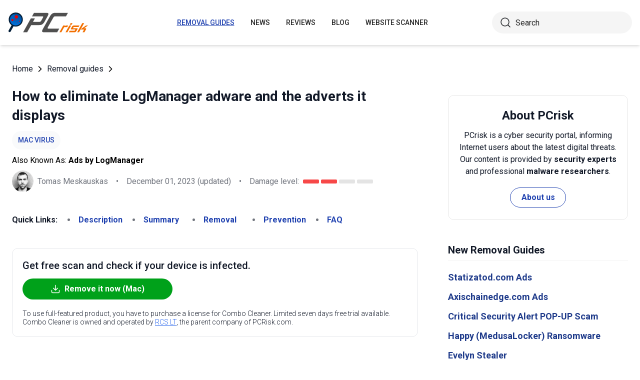

--- FILE ---
content_type: text/html; charset=utf-8
request_url: https://www.pcrisk.com/removal-guides/28378-logmanager-adware-mac
body_size: 14871
content:
<!DOCTYPE html>
<html lang="en">
<head>
<meta charset="utf-8">
<link href="/templates/joomspirit_70/css/style.min.css" rel="stylesheet">
<meta content="IE=edge" http-equiv="X-UA-Compatible">
<meta content="width=device-width,initial-scale=1" name="viewport">
<link rel="apple-touch-icon" sizes="180x180" href="/apple-touch-icon.png">
<link rel="icon" type="image/png" sizes="32x32" href="/favicon-32x32.png">
<link rel="icon" type="image/png" sizes="16x16" href="/favicon-16x16.png">
<link rel="mask-icon" href="/safari-pinned-tab.svg" color="#e1762e">
<link rel="shortcut icon" href="/favicon.ico" type="image/x-icon" />
<link rel="preconnect" href="https://pcriskweb.disqus.com/embed.js">
<meta name="msapplication-TileColor" content="#2b5797">
<meta name="theme-color" content="#ffffff">
  <base href="https://www.pcrisk.com/removal-guides/28378-logmanager-adware-mac" />
  <meta http-equiv="content-type" content="text/html; charset=utf-8" />
  <meta name="robots" content="index, follow" />
  <title>LogManager Adware (Mac) - Removal steps, and macOS cleanup (updated)</title>
  <link href="https://www.pcrisk.com/removal-guides/28378-logmanager-adware-mac" rel="canonical"  />
  <script type="application/ld+json">{"@context":"https://schema.org","@type":"Article","mainEntityOfPage":{"@type":"WebPage","@id":"https://www.pcrisk.com/removal-guides/28378-logmanager-adware-mac"},"headline":"LogManager Adware (Mac)","image":"https://www.pcrisk.com/images/stories/screenshots202311/logmanager-adware-main.jpg","datePublished":"2023-11-22T05:04-06:00","dateModified":"2023-12-01T05:46-06:00","author":{"@type":"Person","name":"Tomas Meskauskas","image":"https://www.pcrisk.com/images/tomas-meskauskas-150.png","url":"https://www.pcrisk.com/tomas-meskauskas","sameAs":["https://twitter.com/pcrisk","https://www.linkedin.com/in/tomas-meskauskas-96a25325"]},"publisher":{"@type":"Organization","name":"PCrisk","logo":{"@type":"ImageObject","url":"https://www.pcrisk.com/images/logos/pcrisk_logo_n.png"}}}</script>
  <meta property="og:title" content="LogManager Adware (Mac)">
  <meta property="og:image" content="https://www.pcrisk.com/images/stories/screenshots202311/logmanager-adware-main.jpg">
  <meta property="og:type" content="article">
  <meta property="og:url" content="https://www.pcrisk.com/removal-guides/28378-logmanager-adware-mac">
  <meta name="twitter:card" content="summary_large_image">
  <meta name="twitter:title" content="LogManager Adware (Mac)">
  <meta name="twitter:image" content="https://www.pcrisk.com/images/stories/screenshots202311/logmanager-adware-main.jpg">

<!--[if lt IE 9]>
	<script src="https://cdnjs.cloudflare.com/ajax/libs/html5shiv/3.7.3/html5shiv.js"></script>
<![endif]-->
<!-- Google tag (gtag.js) -->
<script async src="https://www.googletagmanager.com/gtag/js?id=G-YCLYPKPDBV"></script>
<script>
  window.dataLayer = window.dataLayer || [];
  function gtag(){dataLayer.push(arguments);}
  gtag('js', new Date());

  gtag('config', 'G-YCLYPKPDBV');
</script>
</head>
<body>
    <div class="relative flex min-h-screen flex-col overflow-hidden">
		<header class="flex h-[72px] items-center shadow-md xl:h-[90px]">
		  <div class="mx-auto flex w-full max-w-[1440px] items-center justify-normal space-x-10 px-4 lg:justify-between xl:space-x-0 2xl:justify-start">
    						<a href="/" class="mr-auto shrink-0 lg:mr-0 xl:mr-[57px]"><img loading="lazy" src="/templates/joomspirit_70/images/v2/logo.svg" alt="PCrisk.com" class="h-auto w-[121px] object-contain sm:w-24 xl:w-40" width="160" height="46"></a>			
    		    <nav id="header-nav" class="fixed right-0 top-0 z-20 h-screen w-full max-w-[320px] translate-x-full overflow-auto grow bg-blue-800 transition-transform duration-500 ease-out lg:static lg:h-auto lg:w-auto lg:max-w-none lg:translate-x-0 lg:bg-transparent xl:mr-auto [&.active-menu]:translate-x-0">
									<div class="relative w-full">					
					<ul class="flex w-full flex-col items-center justify-center lg:space-x-8 max-lg:space-y-5 pt-20 lg:w-auto lg:flex-row lg:pt-0"><li><a href="/removal-guides" class="menu-link text-base font-medium uppercase leading-tight text-white transition-colors hover:underline lg:text-sm lg:text-neutral-800 lg:hover:text-blue-800 lg:hover:no-underline lg:[&.current-page]:text-blue-800 [&.current-page]:underline current-page">Removal guides</a></li><li><a href="/internet-threat-news" class="menu-link text-base font-medium uppercase leading-tight text-white transition-colors hover:underline lg:text-sm lg:text-neutral-800 lg:hover:text-blue-800 lg:hover:no-underline lg:[&.current-page]:text-blue-800 [&.current-page]:underline ">News</a></li><li><a href="/reviews" class="menu-link text-base font-medium uppercase leading-tight text-white transition-colors hover:underline lg:text-sm lg:text-neutral-800 lg:hover:text-blue-800 lg:hover:no-underline lg:[&.current-page]:text-blue-800 [&.current-page]:underline ">Reviews</a></li><li><a href="https://www.pcrisk.com/blog" class="menu-link text-base font-medium uppercase leading-tight text-white transition-colors hover:underline lg:text-sm lg:text-neutral-800 lg:hover:text-blue-800 lg:hover:no-underline lg:[&.current-page]:text-blue-800 [&.current-page]:underline ">Blog</a></li><li><a href="https://scanner.pcrisk.com" class="menu-link text-base font-medium uppercase leading-tight text-white transition-colors hover:underline lg:text-sm lg:text-neutral-800 lg:hover:text-blue-800 lg:hover:no-underline lg:[&.current-page]:text-blue-800 [&.current-page]:underline ">Website Scanner</a></li><li class="lg:hidden"><a href="/about-us" class="menu-link text-base font-medium uppercase leading-tight text-white transition-colors hover:underline lg:text-sm lg:text-neutral-800 lg:hover:text-blue-800 lg:hover:no-underline lg:[&.current-page]:text-blue-800 [&.current-page]:underline ">About us</a></li><li class="lg:hidden"><a href="/contact-us" class="menu-link text-base font-medium uppercase leading-tight text-white transition-colors hover:underline lg:text-sm lg:text-neutral-800 lg:hover:text-blue-800 lg:hover:no-underline lg:[&.current-page]:text-blue-800 [&.current-page]:underline ">Contact us</a></li></ul>					        <div role="button" aria-label="Close menu" id="close-menu" class="group absolute right-3.5 top-3 hidden max-lg:[&.is-active]:block">
          					<div class="relative flex h-[50px] w-[40px] transform items-center justify-center overflow-hidden">
            <div id="burger-inner" class="flex h-[21px] w-[27px] origin-center transform flex-col justify-between overflow-hidden transition-all duration-300">
              <div id="burger-cross" class="absolute top-2.5 flex w-12 translate-x-0 transform items-center justify-between transition-all duration-500 [&>*:nth-child(1)]:rotate-45 [&>*:nth-child(2)]:-rotate-45">
                <div class="absolute h-[2px] w-7 rotate-0 transform rounded-2xl bg-white transition-all delay-300 duration-500"></div>
                <div class="absolute h-[2px] w-7 -rotate-0 transform rounded-2xl bg-white transition-all delay-300 duration-500"></div>
              </div>
            </div>
          </div>
        </div>
				</div>
				<div class="flex items-center justify-center space-x-2 sm:hidden">
        <form action="/index.php" method="post" id="search-form-mobile" class="absolute right-0 top-[72px] z-10 mx-auto mt-6 hidden h-11 w-full items-center space-x-2 border bg-neutral-100 px-3.5 transition focus-within:border-blue-800 max-sm:static max-sm:flex max-sm:w-[80%] max-sm:rounded-[40px] sm:mt-0 xl:static xl:flex xl:w-[280px] xl:rounded-[40px] xl:border-transparent">
          <button name="submitbutton" class="size-6 shrink-0" type="submit">
            <img src="/templates/joomspirit_70/images/v2/search.svg" alt="Search">
          </button>
          <input name="searchword" class="h-full w-full bg-transparent leading-normal text-neutral-800 placeholder:text-neutral-800 focus:outline-none" placeholder="Search">
			<input type="hidden" name="task" value="search">
			<input type="hidden" name="option" value="com_search">
			<input type="hidden" name="Itemid" value="57">
        </form>
      </div>
			
    			</nav>
    <div class="sm:flex items-center justify-center space-x-2 xl:w-[288px] md:w-[24px] hidden">
      <button id="open-search" class="hidden size-6 sm:max-xl:block" type="button">
        <img src="/templates/joomspirit_70/images/v2/search.svg" alt="Open search" width="24" height="24">
      </button>
      <form action="/index.php" method="post" id="search-form" class="absolute right-0 top-[72px] z-10 mx-auto mt-6 hidden h-11 w-full items-center space-x-2 border bg-neutral-100 px-3.5 transition focus-within:border-blue-800 max-sm:static max-sm:flex max-sm:w-[80%] max-sm:rounded-[40px] sm:mt-0 xl:static xl:flex xl:w-[280px] xl:rounded-[40px] xl:border-transparent">
        <button name="submitbutton" class="size-6 shrink-0" type="submit">
          <img src="/templates/joomspirit_70/images/v2/search.svg" alt="Search" width="24" height="24">
        </button>
        <input name="searchword" class="h-full w-full bg-transparent leading-normal text-neutral-800 placeholder:text-neutral-800 focus:outline-none" placeholder="Search">
			<input type="hidden" name="task" value="search">
			<input type="hidden" name="option" value="com_search">
			<input type="hidden" name="Itemid" value="57">
      </form>
    </div>
    <div role="button" aria-label="Open menu" id="burger-button" class="group relative block lg:hidden">
      <div class="relative flex h-[50px] w-[40px] transform items-center justify-center overflow-hidden">
        <div id="burger-inner" class="flex h-[21px] w-[27px] origin-center transform flex-col justify-between overflow-hidden transition-all duration-300">
          <div class="h-[2px] w-full origin-left transform rounded-2xl bg-neutral-800 transition-all duration-300"></div>
          <div class="h-[2px] w-full transform rounded-2xl bg-neutral-800 transition-all delay-75 duration-300"></div>
          <div class="h-[2px] w-full origin-left transform rounded-2xl bg-neutral-800 transition-all delay-150 duration-300"></div>
        </div>
      </div>
    </div>
		</div>
		</header>
				
			
		<main class="container grow pb-[60px] pt-5 sm:pb-20 xl:pb-[120px]">
						<div class="mb-6 pt-4 items-center space-x-2 hidden lg:flex">
								<a href="https://www.pcrisk.com/" class="leading-normal text-gray-900 transition-colors hover:text-blue-800">Home</a> <svg class="size-3 rotate-180"><use href="/templates/joomspirit_70/images/v2/sprites/sprite.svg#icon-arrow"></use></svg> <a href="/removal-guides" class="leading-normal text-gray-900 transition-colors hover:text-blue-800">Removal guides</a> <svg class="size-3 rotate-180"><use href="/templates/joomspirit_70/images/v2/sprites/sprite.svg#icon-arrow"></use></svg> 			
			</div>
				
					
				
				<div class="flex flex-col max-sm:space-y-[60px] max-xl:sm:space-y-20 xl:flex-row space-x-0 xl:space-x-[60px]">
								<div id="main_component" class="w-full grow mb-10 xl:max-w-[812px] xxl:max-w-[980px]">

						
						




	
	
	









<div class="mb-10">
			
												<h1 class="mb-3 text-2xl font-bold leading-snug text-gray-900 xl:text-3xl">
							
			How to eliminate LogManager adware and the adverts it displays			</h1>
			            <a class="mb-2.5 inline-flex py-2 items-center rounded-full bg-gray-50 px-3 text-center text-sm font-medium uppercase leading-normal text-blue-800" href="/common-types-of-computer-infections#mac-specific-malware">Mac Virus</a>              
            <p class="mb-2">Also Known As: <span class="font-bold">Ads by LogManager</span></p>            
                          
              <div class="flex flex-col sm:flex-row sm:flex-wrap sm:items-center sm:space-x-4">
              
              
								<div class="flex items-center space-x-2 prose-a:underline"><picture><img src="/images/team/tm-c70.png" alt="Tomas Meskauskas" class="size-[43px]"></picture><a title="Tomas Meskauskas" rel="author" href="https://www.pcrisk.com/tomas-meskauskas" class="leading-normal text-gray-900/60">Tomas Meskauskas</a></div>				                
								<span class="hidden text-gray-900/60 sm:block">•</span><p class="leading-normal text-gray-900/60 max-sm:mt-3"><time datetime="2023-12-01T05:46-06:00">December 01, 2023</time> (updated)</p>
				                
                                
					<span class="hidden text-gray-900/60 md:block">•</span><div class="flex items-center space-x-2 max-md:mt-3"><p class="leading-normal text-gray-900/60">Damage level: </p><div class="flex space-x-1"><span class="h-2 w-8 rounded-sm bg-[#F74848]"></span><span class="h-2 w-8 rounded-sm bg-[#F74848]"></span><span class="h-2 w-8 rounded-sm bg-[#E4E4E4]"></span><span class="h-2 w-8 rounded-sm bg-[#E4E4E4]"></span></div></div>
                
                                
              </div>
              
              </div>





<nav><span class="inline-flex mr-5 font-bold text-gray-900 leading-loose">Quick Links:</span><ul class="mb-10 inline-flex flex-wrap leading-loose list-disc list-inside"><li class="mr-5 text-gray-900/60 min-w-[100px]"><a href="#a1" class="font-bold text-blue-800 transition-colors hover:text-blue-500">Description</a></li><li class="mr-5 text-gray-900/60 min-w-[100px]"><a href="#threat-summary" class="font-bold text-blue-800 transition-colors hover:text-blue-500">Summary</a></li><li class="mr-5 text-gray-900/60 min-w-[100px]"><a href="#quicksol" class="font-bold text-blue-800 transition-colors hover:text-blue-500">Removal</a></li><li class="mr-5 text-gray-900/60 min-w-[100px]"><a href="#prevention" class="font-bold text-blue-800 transition-colors hover:text-blue-500">Prevention</a></li><li class="mr-5 text-gray-900/60 min-w-[100px]"><a href="#faq" class="font-bold text-blue-800 transition-colors hover:text-blue-500">FAQ</a></li></ul></nav><div class="mb-10 rounded-xl border border-gray-200 p-5"><p class="mb-3 text-xl font-medium text-gray-900">Get free scan and check if your device is infected.</p><a href="/download-combo-cleaner" onclick="gtag('event', 'Article Btn Top Mac', {'event_category' : 'download','event_label' : 'Ads by LogManager'});" class="group flex w-full max-w-[300px] items-center justify-center mb-5 space-x-2 rounded-full border border-transparent bg-[#00A11A] px-5 py-2 font-bold leading-normal text-white transition-colors hover:border-green-700 hover:bg-white hover:text-green-700"><svg class="size-5 shrink-0 text-white group-hover:text-[#00A11A]"><use href="/templates/joomspirit_70/images/v2/sprites/sprite.svg#icon-download"></use></svg><span>Remove it now (Mac)</span></a><p class="text-sm font-light leading-tight text-gray-900">To use full-featured product, you have to purchase a license for Combo Cleaner. Limited seven days free trial available. Combo Cleaner is owned and operated by <a href="https://www.pcrisk.com/about-us" title="Read more about us" class="text-blue-600 underline hover:text-blue-500">RCS LT</a>, the parent company of PCRisk.com.</p></div> 
<div class="prose mb-[60px] max-w-none prose-h2:border-b prose-h2:pb-2 prose-h2:text-[30px] prose-h4:text-lg prose-a:text-blue-600 prose-a:underline prose-tr:border-b-0">
 
<p></p>
<h3><span id="a1">What kind of application is LogManager?</span></h3>
<p>file submissions to the <a href="https://www.virustotal.com/" target="_self">VirusTotal</a> website. After inspecting this piece of software, we determined that it is <a href="/common-types-of-computer-infections#adware" target="_self">adware</a> belonging to the <a href="/removal-guides/16328-adload-malware-mac" target="_self">AdLoad malware family</a>. LogManager operates by delivering intrusive ad campaigns.</p>

<p><img loading="lazy" style="margin: 10px auto; display: block;" alt="LogManager adware" src="/images/stories/screenshots202311/logmanager-adware-main.jpg" height="559" width="790" /></p>
<h3>LogManager adware overview</h3>
<p>Adware stands for advertising-supported software. It displays advertisements (e.g., pop-ups, coupons, surveys, overlays, etc.) on various interfaces.</p>
<p>These adverts primarily promote online scams, untrustworthy/hazardous software, and potential malware. When clicked on, some of them can even execute scripts to perform downloads/installations without user permission.</p>
<p>Keep in mind that any genuine products/services encountered via these ads are most likely endorsed by scammers who abuse their affiliate programs in order to acquire illegitimate commissions.</p>
<p>Specific conditions may be required for adware to operate as designed (i.e., display adverts). However, regardless of whether LogManager does not display advertisements due to an incompatible browser/system, particular websites not being visited, or other unsuitable conditions – the app's presence remains a threat to device/user safety.</p>
<p>Additionally, AdLoad applications commonly have <a href="/common-types-of-computer-infections#browser-hijacker" target="_self">browser-hijacking functionalities</a>. We did not observe these abilities while testing LogManager.</p>
<p>Furthermore, advertising-supported software usually spies on users' browsing activity and collects sensitive information; this might be true of LogManager.</p>
<p>Data of interest may include: visited URLs, viewed pages, searched queries, Internet cookies, account log-in credentials, personally identifiable details, credit card numbers, and so forth. This vulnerable information can then be sold to third-parties or otherwise abused for profit.</p>
<p>To summarize, software like LogManager may cause system infections, severe privacy issues, financial losses, and even identity theft.</p>
<table id="threat-summary" class="threat_properties_table"><caption>Threat Summary:</caption>
<tbody>
<tr>
<td class="threat_table_property_key"><strong>Name</strong></td>
<td class="threat_table_property_value">Ads by LogManager</td>
</tr>
<tr>
<td class="threat_table_property_key"><strong>Threat Type</strong></td>
<td class="threat_table_property_value">Adware, Mac malware, Mac virus</td>
</tr>
<tr>
<td class="threat_table_property_key"><strong>Detection Names</strong></td>
<td class="threat_table_property_value">Avast (MacOS:Adload-AG [Adw]), Combo Cleaner (Gen:Variant.Adware.MAC.AdLoad.13), ESET-NOD32 (A Variant Of OSX/Adware.Synataeb.H), Kaspersky (Not-a-virus:HEUR:AdWare.OSX.Adload.j), Full List (<a href="https://www.virustotal.com/gui/file/56bd06d56f138d2207591349b37beeccc4e95004b1c09d9cbcfe67acff354890/detection" target="_self">VirusTotal</a>)</td>
</tr>
<tr>
<td class="threat_table_property_key"><strong>Additional Information</strong></td>
<td class="threat_table_property_value">This application belongs to <a href="/removal-guides/16328-adload-malware-mac" target="_self">Adload malware family</a>.</td>
</tr>
<tr>
<td class="threat_table_property_key"><strong>Symptoms</strong></td>
<td class="threat_table_property_value">Your Mac becomes slower than normal, you see unwanted pop-up ads, you are redirected to dubious websites.</td>
</tr>
<tr>
<td class="threat_table_property_key"><strong>Distribution methods</strong></td>
<td class="threat_table_property_value">Deceptive pop-up ads, free software installers (bundling), torrent file downloads.</td>
</tr>
<tr>
<td class="threat_table_property_key"><strong>Damage</strong></td>
<td class="threat_table_property_value">Internet browser tracking (potential privacy issues), display of unwanted ads, redirects to dubious websites, loss of private information.</td>
</tr>
<tr>
<td class="threat_table_property_key">
<strong>Malware Removal (Mac)</strong></td>
<td class="threat_table_property_value">
<p>To eliminate possible malware infections, scan your Mac with legitimate antivirus software. Our security researchers recommend using Combo Cleaner.</p>                    
                    <a onclick="gtag('event', 'Table Btn Mac', {'event_category' : 'download','event_label' : 'Ads by LogManager'});" href="/download-combo-cleaner" class="my-7 flex w-full max-w-[375px] flex-wrap items-center justify-center space-x-2 rounded-full bg-[#00A11A] px-5 py-2 text-sm text-center font-bold leading-normal !text-white !no-underline transition-colors hover:bg-green-700/100 sm:text-base">
                        <svg class="size-5 shrink-0 text-white">
                          <use href="/templates/joomspirit_70/images/v2/sprites/sprite.svg#icon-download"></use>
                        </svg>
                        <span>Download Combo Cleaner for Mac</span>
                      </a>
<p class="text-sm">To use full-featured product, you have to purchase a license for Combo Cleaner. Limited seven days free trial available. Combo Cleaner is owned and operated by <a href="https://www.pcrisk.com/about-us" title="Read more about us">RCS LT</a>, the parent company of PCRisk.com.</p></td>
</tr>
</tbody>
</table>
<p></p>
<h3>Adware examples</h3>
<p>We have analyzed countless adware samples; <a href="/removal-guides/28370-companyoperating-adware-mac" target="_self">CompanyOperating</a>, <a href="/removal-guides/28367-skilledvalue-adware-mac" target="_self">SkilledValue</a>, and <a href="/removal-guides/28364-upgradeindex-adware-mac" target="_self">UpgradeIndex</a> are just a few of our newest finds.</p>
<p>Advertising-supported software usually appears legitimate and offers "handy" features. These functionalities are typically fake and nonoperational – their purpose is to trick users into downloading/installing the software.</p>
<p>It must be stressed that the mere fact that an app/extension works as indicated by its promotional material – does not guarantee its legitimacy or safety.</p>
<h3>How did LogManager install on my computer?</h3>
<p>"Bundling" – packing regular program installation setups with unwanted/malicious supplements – is often used to distribute adware.</p>
<p>Bundled content is promoted through dubious download channels, such as freeware and free file-hosting websites, Peer-to-Peer sharing networks, and other third-party sources. The risk of inadvertently allowing this content into the system is compounded by rushing through installation processes, e.g., ignoring terms, skipping steps/sections, using "Easy/Quick" settings, etc.</p>
<p>Furthermore, adware can have "official" download webpages, and it is endorsed on scam sites. Most visitors access these pages via redirects generated by websites that utilize advertising networks, mistyped URLs, intrusive ads, <a href="/common-types-of-computer-infections#notification-spam" target="_self">spam browser notifications</a>, or installed adware (with webpage force-opening capabilities).</p>
<p>Advertising-supported software is also proliferated by intrusive advertisements. Once clicked on, some of these adverts can execute scripts to perform downloads/installations without user consent.</p>
<h3><span id="prevention">How to avoid installation of adware?</span></h3>
<p>We highly recommend researching software and downloading it only from official/verified sources. Installation processes must be treated with caution, e.g., by reading terms, studying possible options, using the "Custom" or "Advanced" settings, and opting out of all additional apps, extensions, tools, features, etc.</p>
<p>Another recommendation is to be careful while browsing since fake and malicious online content usually appears legitimate and innocuous. For example, while intrusive advertisements may look harmless – they redirect to unreliable and questionable sites (e.g., gambling, scam-promoting, pornography, adult dating, etc.).</p>
<p>In case of continuous encounters with such ads/redirects, check the system and immediately remove all suspect applications and browser extensions/plug-ins. If your computer is already infected with LogManager, we recommend running a scan with 
<a href="/download-combo-cleaner" onclick="gtag('event', 'Remover Content Link Mac', {'event_category' : 'download','event_label' : 'Ads by LogManager'});">Combo Cleaner Antivirus for macOS</a> to automatically eliminate this adware.</p>
<p>Pop-up window displayed once LogManager adware's installation is over:</p>
<p><img loading="lazy" style="margin-top: 10px; margin-bottom: 10px;" alt="Pop-up displayed once LogManager installation is complete" src="/images/stories/screenshots202311/logmanager-adware-installation-pop-up.jpg" height="468" width="790" /></p>
<p>LogManager adware's installation folder:</p>
<p><img loading="lazy" style="margin-top: 10px; margin-bottom: 10px;" alt="LogManager adware install folder" src="/images/stories/screenshots202311/logmanager-adware-install-folder.jpg" height="461" width="790" /></p>
<p style="text-align: center;">
<h3 id="quicksol">Instant automatic Mac malware removal:</h3>
<p>Manual threat removal might be a lengthy and complicated process that requires advanced IT skills. Combo Cleaner is a professional automatic malware removal tool that is recommended to get rid of Mac malware. Download it by clicking the button below:</p>
<a onclick="gtag('event', 'main button Mac', {'event_category' : 'download','event_label' : 'Ads by LogManager'});" href="/download-combo-cleaner" class="my-7 flex w-full max-w-[375px] flex-wrap text-center items-center justify-center space-x-2 space-y-1 rounded-full bg-[#00A11A] px-5 py-2 text-sm font-bold !text-white !no-underline transition-colors hover:bg-green-700/100 sm:text-base">
                <svg class="size-5 shrink-0 text-white">
                  <use href="/templates/joomspirit_70/images/v2/sprites/sprite.svg#icon-download"></use>
                </svg>
                <span>DOWNLOAD Combo Cleaner for Mac</span>
              </a>
              <p class="text-sm">By downloading any software listed on this website you agree to our <a href="/privacy-policy">Privacy Policy</a> and <a href="/terms-of-use">Terms of Use</a>. To use full-featured product, you have to purchase a license for Combo Cleaner. Limited seven days free trial available. Combo Cleaner is owned and operated by <a href="https://www.pcrisk.com/about-us" title="Read more about RCS LT">RCS LT</a>, the parent company of PCRisk.com.</p></p>
<p><strong><span style="font-size: 1.3em;">Quick menu:</span></strong></p>
<ul id="quickul">
<li><a href="#a1" target="_self">What is LogManager?</a></li>
<li>STEP 1. <a href="#a2" target="_self">Remove LogManager related files and folders from OSX.</a></li>
<li>STEP 2. <a href="#a3" target="_self">Remove LogManager ads from Safari.</a></li>
<li>STEP 3. <a href="#a4" target="_self">Remove LogManager adware from Google Chrome.</a></li>
<li>STEP 4. <a href="#a5" target="_self">Remove LogManager ads from Mozilla Firefox.</a></li>
</ul>
<p>Video showing how to remove LogManager adware using Combo Cleaner:<br />

			<div class="embed-container"><iframe title="Video" loading="lazy" src="https://www.youtube.com/embed/Oi5J4dwFFMg?rel=0&amp;fs=1&amp;wmode=transparent" frameborder="0" allowfullscreen></iframe></div></p>
<h3 style="text-align: center;">LogManager adware removal:</h3>
<p>Remove LogManager-related potentially unwanted applications from your "<strong>Applications</strong>" folder:</p>
<p><img loading="lazy" style="margin: 10px auto; display: block;" alt="Manual removal of malicious Mac applications" src="/images/stories/mac-manual-removal-2022/mac-app.jpg" height="542" width="790" /></p>
<p>Click the <strong>Finder icon.</strong> In the Finder window, select "<strong>Applications</strong>". In the applications folder, look for "<strong>MPlayerX</strong>","<strong>NicePlayer</strong>", or other suspicious applications and drag them to the Trash.</p>
<p>After removing the potentially unwanted application(s) that cause online ads, scan your Mac for any remaining unwanted components.</p>
<p style="text-align: center;">
<div class="border border-gray-200 bg-gray-100 rounded px-2  mb-5 mt-5">
<p class="text-center"><a onclick="gtag('event', 'middle button Mac', {'event_category' : 'download','event_label' : 'Ads by LogManager'});" href="/download-combo-cleaner" class="my-5 inline-flex w-full max-w-[375px] flex-wrap text-center items-center justify-center space-x-2 space-y-1 rounded-full bg-[#00A11A] px-5 py-2 text-sm font-bold !text-white !no-underline transition-colors hover:bg-green-700/100 sm:text-base">
                <svg class="size-5 shrink-0 text-white">
                  <use href="/templates/joomspirit_70/images/v2/sprites/sprite.svg#icon-download"></use>
                </svg>
                <span class="leading-tight">DOWNLOAD remover for Mac malware infections</span>
              </a>
</p>
<p class="text-sm mb-7 leading-tight">Combo Cleaner checks if your computer is infected with malware. To use full-featured product, you have to purchase a license for Combo Cleaner. Limited seven days free trial available. Combo Cleaner is owned and operated by <a href="https://www.pcrisk.com/about-us" title="Read more about RCS LT">RCS LT</a>, the parent company of PCRisk.com.</p>
</div></p>
<p><h2 id="a2" style="text-align: center;">Remove adware-related files and folders</h2>
<p><img loading="lazy" style="margin: 10px auto; display: block;" alt="Mac Go To Folder step" src="/images/stories/mac-manual-removal-2022/mac-go-to-folder.jpg" height="563" width="790" /></p>
<p>Click the <strong>Finder</strong> icon, from the menu bar. Choose <strong>Go</strong>, and click <strong>Go to Folder...</strong></p>
<p><img loading="lazy" style="margin-top: 10px; margin-bottom: 10px; margin-right: 5px; vertical-align: middle;" alt="Mac removing related files and folders - step 1" src="/images/stories/mac-manual-removal-2022/mac-step-1.png" height="60" width="60" /><strong>Check for adware generated files in the /Library/LaunchAgents/ folder:</strong></p>
<p><img loading="lazy" style="margin: 10px auto; display: block;" alt="Mac go to /Library/LaunchAgents - step 1" src="/images/stories/mac-manual-removal-2022/mac-launch-agents-1-1.jpg" height="513" width="790" /></p>
<p>In the <strong>Go to Folder...</strong> bar, type: <strong>/Library/LaunchAgents/</strong></p>
<p><img loading="lazy" style="margin: 10px auto; display: block;" alt="Mac go to /Library/LaunchAgents - step 2" src="/images/stories/mac-manual-removal-2022/mac-launch-agents-1-2.jpg" height="513" width="790" /></p>
<p>In the "<strong>LaunchAgents</strong>" folder, look for any recently-added suspicious files and move them to the Trash. Examples of files generated by adware - "<em>installmac.AppRemoval.plist</em>", "<em>myppes.download.plist</em>", "<em>mykotlerino.ltvbit.plist</em>", "<em>kuklorest.update.plist</em>", etc. Adware commonly installs several files with the exact same string.</p>
<p><img loading="lazy" style="margin-top: 10px; margin-bottom: 10px; margin-right: 5px; vertical-align: middle;" alt="Mac removing related files and folders - step 2" src="/images/stories/mac-manual-removal-2022/mac-step-2.png" height="60" width="60" /><strong>Check for adware generated files in the ~/Library/Application Support/ folder:</strong></p>
<p><img loading="lazy" style="margin: 10px auto; display: block;" alt="Mac go to /Library/Application Support - step 1" src="/images/stories/mac-manual-removal-2022/mac-application-support-1.jpg" height="513" width="790" /></p>
<p>In the <strong>Go to Folder...</strong> bar, type: <strong>~/Library/Application Support/</strong></p>
<p><img loading="lazy" style="margin: 10px auto; display: block;" alt="Mac go to /Library/Application Support - step 2" src="/images/stories/mac-manual-removal-2022/mac-application-support-2.jpg" height="513" width="790" /></p>
<p>In the "<strong>Application Support</strong>" folder, look for any recently-added suspicious folders. For example, "<strong>MplayerX</strong>" or "<strong>NicePlayer</strong>", and move these folders to the Trash.</p>
<p><img loading="lazy" style="margin-top: 10px; margin-bottom: 10px; margin-right: 5px; vertical-align: middle;" alt="Mac removing related files and folders - step 3" src="/images/stories/mac-manual-removal-2022/mac-step-3.png" height="60" width="60" /><strong>Check for adware generated files in the ~/Library/LaunchAgents/ folder:</strong></p>
<p><img loading="lazy" style="margin: 10px auto; display: block;" alt="Mac go to ~/Library/LaunchAgents - step 1" src="/images/stories/mac-manual-removal-2022/mac-launch-agents-2-1.jpg" height="513" width="790" /></p>
<p>In the <strong>Go to Folder...</strong> bar, type: <strong>~/Library/LaunchAgents/</strong></p>
<p><img loading="lazy" style="margin: 10px auto; display: block;" alt="Mac go to ~/Library/LaunchAgents - step 2" src="/images/stories/mac-manual-removal-2022/mac-launch-agents-2-2.jpg" height="513" width="790" /></p>
<p>In the "<strong>LaunchAgents</strong>" folder, look for any recently-added suspicious files and move them to the Trash. Examples of files generated by adware - "<em>installmac.AppRemoval.plist</em>", "<em>myppes.download.plist</em>", "<em>mykotlerino.ltvbit.plist</em>", "<em>kuklorest.update.plist</em>", etc. Adware commonly installs several files with the exact same string.</p>
<p><img loading="lazy" style="margin-top: 10px; margin-bottom: 10px; margin-right: 5px; vertical-align: middle;" alt="Mac removing related files and folders - step 4" src="/images/stories/mac-manual-removal-2022/mac-step-4.png" height="60" width="60" /><strong>Check for adware generated files in the /Library/LaunchDaemons/ folder:</strong></p>
<p><img loading="lazy" style="margin: 10px auto; display: block;" alt="Mac go to /Library/LaunchDaemons - step 1" src="/images/stories/mac-manual-removal-2022/mac-launch-daemons-1.jpg" height="513" width="790" /></p>
<p>In the "<strong>Go to Folder...</strong>" bar, type: <strong>/Library/LaunchDaemons/</strong></p>
<p><img loading="lazy" style="margin: 10px auto; display: block;" alt="Mac go to /Library/LaunchDaemons - step 2" src="/images/stories/mac-manual-removal-2022/mac-launch-daemons-2.jpg" height="513" width="790" /></p>
<p>In the "<strong>LaunchDaemons</strong>" folder, look for recently-added suspicious files. For example "<em>com.aoudad.net-preferences.plist</em>", "<em>com.myppes.net-preferences.plist</em>", "<em>com.kuklorest.net-preferences.plist</em>", "<em>com.avickUpd.plist</em>", etc., and move them to the Trash.</p>
<p><img loading="lazy" style="margin-top: 10px; margin-bottom: 10px; margin-right: 5px; vertical-align: middle;" alt="Mac removing malware related files and folders - step 5" src="/images/stories/mac-manual-removal-2022/mac-step-5.png" height="60" width="60" /><strong>Scan your Mac with Combo Cleaner:</strong></p>
<p>If you have followed all the steps correctly, your Mac should be clean of infections. To ensure your system is not infected, run a scan with Combo Cleaner Antivirus. <a href="/download-combo-cleaner" target="_self" onclick="gtag('event', 'Step 5 Mac', {'event_category' : 'download','event_label' : 'Adware'});">Download it HERE</a>. After downloading the file, double click combocleaner.dmg installer. In the opened window, drag and drop the Combo Cleaner icon on top of the Applications icon. Now open your launchpad and click on the Combo Cleaner icon. Wait until Combo Cleaner updates its virus definition database and click the "<strong>Start Combo Scan</strong>" button.</p>
<p><img loading="lazy" style="margin: 10px auto; display: block;" alt="Mac remove malware with Combo Cleaner - step 1" src="/images/stories/mac-manual-removal-2022/mac-combocleaner-1.jpg" height="525" width="790" /></p>
<p>Combo Cleaner will scan your Mac for malware infections. If the antivirus scan displays "no threats found" - this means that you can continue with the removal guide; otherwise, it's recommended to remove any found infections before continuing.</p>
<p><img loading="lazy" style="margin: 10px auto; display: block;" alt="Mac remove malware with Combo Cleaner - step 2" src="/images/stories/mac-manual-removal-2022/mac-combocleaner-2.jpg" height="524" width="790" /></p>
<p>After removing files and folders generated by the adware, continue to remove rogue extensions from your Internet browsers.</p>
<h2 style="text-align: center;">Remove malicious extensions from Internet browsers</h2>
<h2 id="a3"><img loading="lazy" style="margin-top: 10px; margin-bottom: 10px; margin-right: 5px; vertical-align: middle;" alt="Safari icon" src="/images/stories/general/safari-icon.jpg" height="37" width="38" />Remove malicious Safari extensions:</h2>
<p><img loading="lazy" style="margin: 10px auto; display: block;" alt="Removal of malicious extensions in Safari - step 1" src="/images/stories/mac-manual-removal-2022/mac-safari-1.jpg" height="594" width="790" /></p>
<p>Open the Safari browser, from the menu bar, select "<strong>Safari</strong>" and click "<strong>Preferences...</strong>".</p>
<p><img loading="lazy" style="margin: 10px auto; display: block;" alt="Removal of malicious extensions in Safari - step 2" src="/images/stories/mac-manual-removal-2022/mac-safari-2.jpg" height="560" width="790" /></p>
<p>In the preferences window, select "<strong>Extensions</strong>" and look for any recently-installed suspicious extensions. When located, click the "<strong>Uninstall</strong>" button next to it/them. Note that you can safely uninstall all extensions from your Safari browser - none are crucial for regular browser operation.</p>
<ul>
<li>If you continue to have problems with browser redirects and unwanted advertisements - <a href="/how-to-remove-spyware/reset-browser-settings#safari" target="self">Reset Safari</a>.</li>
</ul>
<h2 id="a4"><img loading="lazy" style="margin: 10px; vertical-align: middle;" alt="Google Chrome logo" src="/images/stories/general/chrome-logo.jpg" height="41" width="40" />Remove malicious extensions from Google Chrome:</h2>
<p><img loading="lazy" style="margin: 10px auto; display: block;" alt="Removal of malicious extensions in Google Chrome - step 1" src="/images/stories/mac-manual-removal-2022/mac-chrome-1.jpg" height="599" width="790" /></p>
<p>Click the Chrome menu icon <img loading="lazy" style="margin-top: 10px; margin-bottom: 10px; vertical-align: middle;" alt="Google Chrome menu icon" src="/images/stories/general/google-chrome-menu-icon.jpg" height="34" width="35" /> (at the top right corner of Google Chrome), select "<strong>More Tools</strong>" and click "<strong>Extensions</strong>". Locate all recently-installed suspicious extensions, select these entries and click "<strong>Remove</strong>".</p>
<p><img loading="lazy" style="margin: 10px auto; display: block;" alt="Removal of malicious extensions in Google Chrome - step 2" src="/images/stories/mac-manual-removal-2022/mac-chrome-2.jpg" height="599" width="790" /></p>
<ul>
<li>If you continue to have problems with browser redirects and unwanted advertisements - <a href="/how-to-remove-spyware/reset-browser-settings#chrome" target="self">Reset Google Chrome</a>.</li>
</ul>
<h2 id="a5"><img loading="lazy" style="margin: 10px; vertical-align: middle;" alt="Mozilla Firefox logo" src="/images/stories/general/firefox-logo.jpg" height="40" width="40" />Remove malicious extensions from Mozilla Firefox:</h2>
<p><img loading="lazy" style="margin: 10px auto; display: block;" alt="Removal of malicious extensions in Mozilla Firefox - step 1" src="/images/stories/mac-manual-removal-2022/mac-firefox-1.jpg" height="597" width="790" /></p>
<p>Click the Firefox menu <img loading="lazy" style="margin: 10px auto; vertical-align: middle;" alt="firefox menu icon" src="/images/stories/general/firefox-menu.jpg" height="37" width="35" /> (at the top right corner of the main window) and select "<strong>Add-ons and themes</strong>". Click "<strong>Extensions</strong>", in the opened window locate all recently-installed suspicious extensions, click on the <strong>three dots</strong> and then click "<strong>Remove</strong>".</p>
<p><img loading="lazy" style="margin: 10px auto; display: block;" alt="Removal of malicious extensions in Mozilla Firefox - step 2" src="/images/stories/mac-manual-removal-2022/mac-firefox-2.jpg" height="599" width="790" /></p>
<ul>
<li>If you continue to have problems with browser redirects and unwanted advertisements - <a href="/how-to-remove-spyware/reset-browser-settings#firefox" target="self">Reset Mozilla Firefox</a>.</li>
</ul></p>
<h3 id="faq">Frequently Asked Questions (FAQ)</h3>
<p class="faq-question">What harm can adware cause?</p>
<p class="faq-answer">Adware can decrease browsing quality and system performance. It delivers advertisements that endorse content capable of causing system infections, privacy issues, financial losses, and other serious problems. This software is also considered to be a privacy threat since it usually collects vulnerable data.</p>
<p class="faq-question">What does adware do?</p>
<p class="faq-answer">Adware stands for advertising-supported software. It is designed to enable the placement of ads on various interfaces, and it might be capable of generating redirects and gathering private information.</p>
<p class="faq-question">How do adware developers generate revenue?</p>
<p class="faq-answer">Adware developers profit primarily through affiliate programs by endorsing various sites, products, services, applications, browser extensions, and so on.</p>
<p class="faq-question">Will Combo Cleaner remove LogManager adware?</p>
<p class="faq-answer">Yes, Combo Cleaner will scan your system and eliminate installed adware-type applications. It must be mentioned that manual removal (unaided by security tools) might not be a perfect solution. Since even after the software has been manually removed – file leftovers can remain hidden within the system. Furthermore, these remnants might continue to run and cause issues. Therefore, it is paramount to remove advertising-supported software thoroughly.</p>

<script type="text/javascript">
var disqus_url = 'https://www.pcrisk.com/removal-guides/28378-logmanager-adware-mac';
var disqus_identifier = '04fd362992_id28378';
var disqus_container_id = 'disqus_thread';
var disqus_shortname = 'pcriskweb';
var disqus_config = function () {
    this.language = 'en';
    this.page.url = 'https://www.pcrisk.com/removal-guides/28378-logmanager-adware-mac';
    this.page.identifier = '04fd362992_id28378';    
};

function loadComments() {

if (document.getElementById('disqus_thread').style.display === 'block') {
document.getElementById('disqus_thread').style.display='none';
document.getElementById('comments_section_header').innerHTML='<p class="text-center m-0">&#9660; Show Discussion</p>';
document.getElementById('comments_section_header').style.backgroundColor='#cdcdcd';
return;
}

(function() {
if(dsqExist('pcriskweb')==false) {
    var d = document, s = d.createElement('script');
    s.src = 'https://pcriskweb.disqus.com/embed.js';
    s.setAttribute('data-timestamp', +new Date());
    (d.head || d.body).appendChild(s);
    }
    document.getElementById('disqus_thread').style.display='block';
	document.getElementById('comments_section_header').innerHTML='<p class="text-center m-0">&#9650; Hide Discussion</p>';
	document.getElementById('comments_section_header').style.backgroundColor='#e6e6e6';
})();

}

function dsqExist(dsq_shortname) {
    var scripts = document.getElementsByTagName('script');
    for (var i = scripts.length; i--;) {
        if (scripts[i].src=='https://'+dsq_shortname+'.disqus.com/embed.js') { return true;}
    }
    return false;
}
</script>
</div>
						
																	<div class="mb-10 flex items-center space-x-5">
              <p class="text-xl font-bold leading-loose text-gray-900">Share:</p>
              <div class="flex space-x-[14px]">
                <div onclick="shareToFacebook()" class="cursor-pointer flex h-8 items-center space-x-2.5 rounded-md bg-[#0B84EE] px-3 text-center text-sm font-bold leading-tight text-white transition-opacity hover:opacity-70 max-sm:size-10 max-sm:justify-center">
                  <img loading="lazy" width="7" height="14" src="/templates/joomspirit_70/images/v2/fb-sm.svg" alt="facebook">
                  <span class="hidden sm:block">Facebook</span>
                </div>
                <div onclick="shareToX()" class="cursor-pointer flex h-8 items-center space-x-2.5 rounded-md bg-black/100 px-3 text-center text-sm font-bold leading-tight text-white transition-opacity hover:opacity-70 max-sm:size-10 max-sm:justify-center">
                  <img loading="lazy" width="14" height="14" src="/templates/joomspirit_70/images/v2/x-sm.svg" alt="X (Twitter)">
                  <span class="hidden sm:block">X.com</span>
                </div>
                <div onclick="shareToLinkedin()" class="cursor-pointer flex h-8 items-center space-x-2.5 rounded-md bg-[#2878B7] px-3 text-center text-sm font-bold leading-tight text-white transition-opacity hover:opacity-70 max-sm:size-10 max-sm:justify-center">
                  <img loading="lazy" width="14" height="14" src="/templates/joomspirit_70/images/v2/in-sm.svg" alt="linkedin">
                  <span class="hidden sm:block">LinkedIn</span>
                </div>
                <div onclick="writeClipboardText()" class="cursor-pointer flex h-8 items-center space-x-2.5 rounded-md bg-gray-100 px-3 text-center text-sm font-bold leading-tight text-blue-800 transition-opacity hover:opacity-70 max-sm:size-10 max-sm:justify-center">
                  <img loading="lazy" width="14" height="14" src="/templates/joomspirit_70/images/v2/copy-sm.svg" alt="copy link">
                  <span id="clepboardCopyElement" class="hidden sm:block">Copy Link</span>
                </div>
              </div>
<script>
async function writeClipboardText() {
  try {
    await navigator.clipboard.writeText(document.location.href);
    copiedToClipboard();
  } catch (error) {
console.error(error.message);
  }
}
function copiedToClipboard() { try { document.getElementById('clepboardCopyElement').innerHTML = 'Link Copied!'; setTimeout(function(){document.getElementById('clepboardCopyElement').innerHTML = 'Copy Link';}, 3000); } catch (error) { console.error(error.message); } }
function shareToFacebook() { try { window.open("https://www.facebook.com/sharer.php?u="+document.location.href, "_blank", ""); } catch (error) { console.error(error.message); } }
function shareToX() { try { window.open("https://twitter.com/intent/tweet?url="+document.location.href, "_blank", ""); } catch (error) { console.error(error.message); } }
function shareToLinkedin() { try { window.open("https://www.linkedin.com/shareArticle?mini=false&url="+document.location.href, "_blank", ""); } catch (error) { console.error(error.message); } }
</script>
</div>							<div class="mb-[60px] flex flex-col items-start sm:flex-row sm:items-center sm:space-x-5">
              <picture class="shrink-0">
                <a href="/tomas-meskauskas"><img loading="lazy" src="/images/tomas-meskauskas-150.png" alt="Tomas Meskauskas" class="size-[150px] shrink-0 overflow-hidden rounded-2xl max-sm:mb-5" width="150" height="150"></a>
              </picture>
              <div>
                <a href="/tomas-meskauskas"><p class="mb-1 text-xl font-bold leading-tight text-gray-900">Tomas Meskauskas</p></a>
                <p class="font-italic mb-3 italic leading-normal text-gray-900/60">Expert security researcher, professional malware analyst</p>
                <p class="text-sm leading-tight text-gray-900">I am passionate about computer security and technology. I have an experience of over 10 years working in various companies related to computer technical issue solving and Internet security. I have been working as an author and editor for pcrisk.com since 2010. Follow me on Twitter and LinkedIn to stay informed about the latest online security threats.
                </p>
              </div>
            </div>							<div id="article_comments_section" class="mt-10">
<div id="comments_section_header" class="bg-gray-200 px-2 py-2 mb-5 rounded" style="cursor: pointer;" onclick="loadComments()"><p class="text-center m-0">&#9660; Show Discussion</p></div>
<div id="disqus_thread" class="hidden"></div>
</div>
<div class="text-right">
	<a href="#main_component">Back to top</a>
</div>							<div class="block rounded-2xl bg-blue-800 px-5 py-10 mt-10 sm:px-10 xl:hidden">
          <div class="mx-auto flex max-w-[955px] flex-col items-center space-y-4 text-center text-white">
            <p class="text-lg font-semibold leading-tight">PCrisk security portal is brought by a company RCS LT.</p>
            <p class="text-sm leading-tight">Joined forces of security researchers help educate computer users about the latest online security threats. <a class="underline" href="https://www.pcrisk.com/about-us#company">More information about the company RCS LT</a>.</p>
            <p class="text-sm uppercase leading-tight">Our malware removal guides are free. However, if you want to support us you can send us a donation.</p>
            <a target="_blank" href="https://www.paypal.com/donate/?hosted_button_id=95K28MAADYUDG" class="inline-flex h-11 w-[180px] items-center justify-center rounded-full bg-[#F6C656] font-bold uppercase leading-normal text-blue-800 transition-opacity hover:opacity-70">Donate</a>
          </div>
        </div>			
							
				</div>
					
										<aside class="w-full shrink-0 space-y-10 pt-4 xl:w-[360px]">
										<section class="rounded-xl border border-black/10 px-5 py-6"><h2 class="mb-3 text-center text-xl font-bold text-gray-900 sm:text-2xl">About PCrisk</h2><p class="mb-5 text-center text-base leading-normal text-gray-900">PCrisk is a cyber security portal, informing Internet users about the latest digital threats. Our content is provided by <strong>security experts</strong> and professional <strong>malware researchers</strong>.</p><div class="flex justify-center"><a href="https://www.pcrisk.com/about-us" class="flex h-10 w-28 items-center justify-center rounded-full border border-blue-800 text-base font-bold leading-normal text-blue-800 transition-colors hover:bg-blue-800 hover:text-white">About us</a></div></section>							
	
<section>
<h2 class="mb-5 w-full border-b border-black/5 text-xl font-bold leading-loose text-gray-900">New Removal Guides</h2>
<ol>
	<li>
		<a class="font-bold leading-normal text-blue-900 no-underline transition-colors hover:text-blue-500" href="/removal-guides/34778-statizatod-com-ads">
			Statizatod.com Ads</a>
	</li>
	<li>
		<a class="font-bold leading-normal text-blue-900 no-underline transition-colors hover:text-blue-500" href="/removal-guides/34777-axischainedge-com-ads">
			Axischainedge.com Ads</a>
	</li>
	<li>
		<a class="font-bold leading-normal text-blue-900 no-underline transition-colors hover:text-blue-500" href="/removal-guides/34776-critical-security-alert-pop-up-scam">
			Critical Security Alert POP-UP Scam</a>
	</li>
	<li>
		<a class="font-bold leading-normal text-blue-900 no-underline transition-colors hover:text-blue-500" href="/removal-guides/34774-happy-medusalocker-ransomware">
			Happy (MedusaLocker) Ransomware</a>
	</li>
	<li>
		<a class="font-bold leading-normal text-blue-900 no-underline transition-colors hover:text-blue-500" href="/removal-guides/34772-evelyn-stealer">
			Evelyn Stealer</a>
	</li>
	<li>
		<a class="font-bold leading-normal text-blue-900 no-underline transition-colors hover:text-blue-500" href="/removal-guides/34773-lab-ransomware">
			Lab Ransomware</a>
	</li>
</ol>
</section>
	
							<section class="rounded-xl border border-black/10 px-5 py-6">
											<h2 class="mb-3 text-center text-xl font-bold text-gray-900 sm:text-2xl">Malware activity</h2>
											<p class="text-center text-base text-gray-900">Global malware activity level today:</p>
<a title="Virus activity level - more info" href="/global-threat-level">
<div class="w-full">
<div class="mb-1 flex -translate-x-10 justify-center text-center text-xs font-bold uppercase leading-tight text-blue-800">Medium</div>
<div class="h-4 w-full rounded-xl bg-black/5">
<div class="h-full w-[46%] rounded-xl bg-[#C8D9F2]"></div>
</div>
</div>
</a>
<p class="text-center text-sm text-black text-opacity-60">Increased attack rate of infections detected within the last 24 hours.</p>              </section>							

<section>
 <h2 class="mb-5 w-full border-b border-black/5 text-xl font-bold leading-loose text-gray-900">Top Removal Guides</h2>
 <ul class="space-y-5">
  	
	<li class="flex items-start space-x-5">
	  <div class="shrink-0 text-5xl font-bold leading-10 text-blue-900/10">01</div>
	  <div>
		<a href="/removal-guides/34452-american-express-your-account-is-temporarily-limited-email-scam">
		  <h3 class="mb-2 font-bold leading-normal text-blue-900 transition-colors hover:text-blue-500">American Express - Your Account Is Temporarily Limited Email Scam</h3>
		</a>
		<div class="flex items-center space-x-3">
				  <span class="text-xs leading-tight text-blue-900 sm:text-sm">Phishing/Scam</span>
		  <span class="text-blue-800">•</span>
		  <span class="text-xs leading-tight text-blue-900 sm:text-sm">November 28, 2025</span>
		</div>
	  </div>
	</li>
	 	
	<li class="flex items-start space-x-5">
	  <div class="shrink-0 text-5xl font-bold leading-10 text-blue-900/10">02</div>
	  <div>
		<a href="/removal-guides/8957-pc-app-store-adware">
		  <h3 class="mb-2 font-bold leading-normal text-blue-900 transition-colors hover:text-blue-500">PC App Store Unwanted Application</h3>
		</a>
		<div class="flex items-center space-x-3">
				  <span class="text-xs leading-tight text-blue-900 sm:text-sm">Potentially unwanted application</span>
		  <span class="text-blue-800">•</span>
		  <span class="text-xs leading-tight text-blue-900 sm:text-sm">October 24, 2025</span>
		</div>
	  </div>
	</li>
	 	
	<li class="flex items-start space-x-5">
	  <div class="shrink-0 text-5xl font-bold leading-10 text-blue-900/10">03</div>
	  <div>
		<a href="/removal-guides/20716-instagram-password-hacker-scam">
		  <h3 class="mb-2 font-bold leading-normal text-blue-900 transition-colors hover:text-blue-500">Instagram Password Hacker Scam</h3>
		</a>
		<div class="flex items-center space-x-3">
				  <span class="text-xs leading-tight text-blue-900 sm:text-sm">Phishing/Scam</span>
		  <span class="text-blue-800">•</span>
		  <span class="text-xs leading-tight text-blue-900 sm:text-sm">May 07, 2024</span>
		</div>
	  </div>
	</li>
	 	
	<li class="flex items-start space-x-5">
	  <div class="shrink-0 text-5xl font-bold leading-10 text-blue-900/10">04</div>
	  <div>
		<a href="/removal-guides/7851-webwebweb-com-redirect">
		  <h3 class="mb-2 font-bold leading-normal text-blue-900 transition-colors hover:text-blue-500">WebWebWeb.com Redirect</h3>
		</a>
		<div class="flex items-center space-x-3">
				  <span class="text-xs leading-tight text-blue-900 sm:text-sm">Browser Hijacker</span>
		  <span class="text-blue-800">•</span>
		  <span class="text-xs leading-tight text-blue-900 sm:text-sm">December 08, 2021</span>
		</div>
	  </div>
	</li>
	 	
	<li class="flex items-start space-x-5">
	  <div class="shrink-0 text-5xl font-bold leading-10 text-blue-900/10">05</div>
	  <div>
		<a href="/removal-guides/33338-android-has-detected-a-wiretap-on-your-phone-scam-android">
		  <h3 class="mb-2 font-bold leading-normal text-blue-900 transition-colors hover:text-blue-500">Android Has Detected A Wiretap On Your Phone Scam (Android)</h3>
		</a>
		<div class="flex items-center space-x-3">
				  <span class="text-xs leading-tight text-blue-900 sm:text-sm">Phishing/Scam</span>
		  <span class="text-blue-800">•</span>
		  <span class="text-xs leading-tight text-blue-900 sm:text-sm">July 10, 2025</span>
		</div>
	  </div>
	</li>
	       
              

                
 </ul>
</section>


							<section class="rounded-xl border border-black/10 px-5 py-6 text-center"><div class="mx-auto flex flex-col items-center space-y-3 max-xl:max-w-[500px]"><h2 class="text-xl font-bold uppercase text-gray-900">QR Code</h2><picture><img class="size-[152px]" width="152" height="152" src="/images/qr-codes/logmanager-adware-mac.png" title="Ads by LogManager" alt="Ads by LogManager QR code"></picture><p class="text-sm leading-normal text-gray-900">Scan this QR code to have an easy access removal guide of Ads by LogManager on your mobile device.</p></div></section>			
																
<section class="rounded-xl border border-black/10 px-5 py-6 text-center" id="sidesticker">
              <div class="flex flex-row items-center justify-center max-sm:flex-col xl:flex-col">
                <div class="flex flex-col items-center space-y-3 border-r border-gray-200 pb-5 pr-6 max-sm:border-r-0 max-sm:pr-0 xl:border-r-0 xl:pr-0">
                  <h2 class="text-xl font-bold text-gray-900">We Recommend</h2>
                  <p class="text-sm leading-normal text-gray-900">Get rid of Mac malware infections today:</p>
                  <a id="side-sticker-btn" onclick="gtag('event', 'Side Sticker Mac', {'event_category' : 'download','event_label' : 'Ads by LogManager'});" href="/download-combo-cleaner" class="group flex w-full max-w-[240px] items-center justify-center space-x-2 rounded-full border border-transparent bg-[#00A11A] px-5 py-2 font-bold leading-tight text-white transition-colors hover:border-green-700 hover:bg-white hover:text-green-700">
                    <svg class="size-5 shrink-0 text-white group-hover:text-[#00A11A]">
                      <use href="/templates/joomspirit_70/images/v2/sprites/sprite.svg#icon-download"></use>
                    </svg>
                    <span>Download Combo Cleaner for Mac</span>
                  </a>
                  <p class="text-center leading-normal text-gray-900">Platform: <strong>macOS</strong></p>
                  <div class="flex items-center space-x-4">
                    <div class="flex size-[52px] items-center justify-center rounded-full bg-[#E6ECF6] font-bold leading-tight text-blue-800">4.8</div>
                    <div>
                      <div class="mb-1 flex items-center space-x-[3px]">
                        <svg class="size-4 text-[#EFB41D]">
                          <use href="/templates/joomspirit_70/images/v2/sprites/sprite.svg#icon-star"></use>
                        </svg>
                        <svg class="size-4 text-[#EFB41D]">
                          <use href="/templates/joomspirit_70/images/v2/sprites/sprite.svg#icon-star"></use>
                        </svg>
                        <svg class="size-4 text-[#EFB41D]">
                          <use href="/templates/joomspirit_70/images/v2/sprites/sprite.svg#icon-star"></use>
                        </svg>
                        <svg class="size-4 text-[#EFB41D]">
                          <use href="/templates/joomspirit_70/images/v2/sprites/sprite.svg#icon-star"></use>
                        </svg>
                        <svg class="size-4 text-[#EFB41D]">
                          <use href="/templates/joomspirit_70/images/v2/sprites/sprite.svg#icon-star"></use>
                        </svg>
                      </div>
                      <p class="text-left text-xs leading-tight tracking-wide text-gray-900/60">Outstanding!</p>
                    </div>
                  </div>
                </div>
                <p class="border-gray-200 pl-6 pt-5 text-center text-sm leading-tight text-gray-900/60 max-xl:max-w-[288px] max-sm:border-t max-sm:pl-0 xl:border-t xl:pl-0">To use full-featured product, you have to purchase a license for Combo Cleaner. Limited seven days free trial available. Combo Cleaner is owned and operated by <a href="https://www.pcrisk.com/about-us" title="Read more about us" class="text-blue-600 underline hover:text-blue-500">RCS LT</a>, the parent company of PCRisk.com.</p>
              </div>
            </section>			
			   								</aside>
											
				</div>
														<div class="hidden rounded-2xl bg-blue-800 px-5 py-10 mt-10 sm:px-10 xl:block">
          <div class="mx-auto flex max-w-[955px] flex-col items-center space-y-4 text-center text-white">
            <p class="text-lg font-semibold leading-tight">PCrisk security portal is brought by a company RCS LT.</p>
            <p class="text-sm leading-tight">Joined forces of security researchers help educate computer users about the latest online security threats. <a class="underline" href="https://www.pcrisk.com/about-us#company">More information about the company RCS LT</a>.</p>
            <p class="text-sm uppercase leading-tight">Our malware removal guides are free. However, if you want to support us you can send us a donation.</p>
            <a target="_blank" href="https://www.paypal.com/donate/?hosted_button_id=95K28MAADYUDG" class="inline-flex h-11 w-[180px] items-center justify-center rounded-full bg-[#F6C656] font-bold uppercase leading-normal text-blue-800 transition-opacity hover:opacity-70">Donate</a>
          </div>
        </div>			
			   				</main>
<footer>
  <div class="bg-slate-100 py-10 lg:py-[60px]">
    <div class="container flex flex-col justify-between lg:flex-row xl:space-x-6">
      <div class="w-full max-w-none pb-0 sm:max-lg:pb-10 lg:max-w-[356px]">
        <div class="mb-[27px] sm:mb-[37px]">
          <p class="mb-[12px] text-lg text-neutral-800"><a href="https://www.pcrisk.com/about-us" class="font-medium text-blue-800 hover:underline">RCS LT, UAB</a> is a cyber security company.</p>
          <p class="text-sm text-neutral-800"><span class="font-medium">RCS LT</span> is a publisher of <a href="https://www.pcrisk.com" class="text-blue-800 underline">pcrisk.com</a> website and developer of Combo Cleaner anti-malware application.</p>
        </div>
        <div class="flex space-x-4">
          <a href="https://maps.app.goo.gl/RL3Qqgk3s2yG3kZm9" target="_blank" title="RCS LT on Google Maps"><img src="/templates/joomspirit_70/images/v2/location.svg" alt="location icon" width="38" height="38"></a>
          <div>
            <span class="mb-1 text-sm leading-tight text-blue-800">Address</span>
            <p class="text-sm leading-tight text-neutral-800">18, I. Kanto str, 44296 Kaunas, Lithuania, European Union</p>
          </div>
        </div>
      </div>

      <nav class="flex w-full max-w-none flex-row justify-between border-black border-opacity-10 pt-10 max-sm:flex-col max-sm:space-y-10 sm:space-x-8 sm:max-lg:border-t lg:max-w-[562px] lg:pt-0">
        <div>
          <h2 class="mb-3 font-medium uppercase leading-normal text-blue-800">Main sections</h2>
          <ul class="space-y-3">
            <li>
              <a href="https://www.pcrisk.com/removal-guides" class="leading-normal text-neutral-800 transition-colors hover:text-blue-800">Removal guides</a>
            </li>
            <li>
              <a href="https://www.pcrisk.com/internet-threat-news" class="leading-normal text-neutral-800 transition-colors hover:text-blue-800">News</a>
            </li>
            <li>
              <a href="https://www.pcrisk.com/blog" class="leading-normal text-neutral-800 transition-colors hover:text-blue-800">Blog</a>
            </li>
            <li>
              <a href="https://www.pcrisk.com/reviews" class="leading-normal text-neutral-800 transition-colors hover:text-blue-800">Software Reviews</a>
            </li>
          </ul>
        </div>

        <div>
          <h2 class="mb-3 font-medium uppercase leading-normal text-blue-800">Company</h2>
          <ul class="space-y-3">
            <li>
              <a href="https://www.pcrisk.com/contact-us" class="leading-normal text-neutral-800 transition-colors hover:text-blue-800">Contact us</a>
            </li>
            <li>
              <a href="https://www.pcrisk.com/about-us" class="leading-normal text-neutral-800 transition-colors hover:text-blue-800">About Us</a>
            </li>
          </ul>
        </div>

        <div>
          <h2 class="mb-3 font-medium uppercase leading-normal text-blue-800">Useful Resources</h2>
          <ul class="space-y-3">
            <li>
              <a href="https://scanner.pcrisk.com" target="_blank" class="leading-normal text-neutral-800 transition-colors hover:text-blue-800">Website scanner</a>
            </li>
            <li>
              <a href="https://www.pcrisk.com/search" class="leading-normal text-neutral-800 transition-colors hover:text-blue-800">Search this website</a>
            </li>
          </ul>
        </div>
      </nav>
    </div>
  </div>
  <div class="flex items-center bg-slate-200 py-5">
    <div class="container flex flex-col items-center justify-between lg:space-x-10 max-lg:space-y-5 lg:flex-row">
      <div class="flex flex-col items-center max-lg:space-y-5 lg:flex-row lg:space-x-6">
        <p class="text-sm leading-tight">© 2026 RCS LT, UAB All rights reserved.</p>
        <nav>
          <ul class="flex space-x-3 divide-x divide-gray-900/60 text-center [&>*:not(:first-child)]:pl-3">
            <li class="leading-none">
              <a href="https://www.pcrisk.com/privacy-policy" class="text-sm leading-none transition-colors hover:text-blue-800">Privacy policy</a>
            </li>
            <li class="leading-none">
              <a href="https://www.pcrisk.com/site-disclaimer" class="text-sm leading-none transition-colors hover:text-blue-800">Site Disclaimer</a>
            </li>
            <li class="leading-none">
              <a href="https://www.pcrisk.com/terms-of-use" class="text-sm leading-none transition-colors hover:text-blue-800">Terms of use</a>
            </li>
          </ul>
        </nav>
      </div>
      <ul class="flex space-x-5">
        <li class="shrink-0">
          <a href="https://www.facebook.com/pcrisk" target="_blank" class="transition-opacity hover:opacity-70">
            <img src="/templates/joomspirit_70/images/v2/socials/fb.svg" alt="Facebook" class="size-10">
          </a>
        </li>
        <li class="shrink-0">
          <a href="https://x.com/pcrisk" target="_blank" class="transition-opacity hover:opacity-70">
            <img src="/templates/joomspirit_70/images/v2/socials/x.svg" alt="X (Twitter)" class="size-10">
          </a>
        </li>
        <li class="shrink-0">
          <a href="https://www.linkedin.com/company/rcs-lt/" target="_blank" class="transition-opacity hover:opacity-70">
            <img src="/templates/joomspirit_70/images/v2/socials/in.svg" alt="LinkedIn" class="size-10">
          </a>
        </li>
        <li class="shrink-0">
          <a href="https://www.youtube.com/@pc-risk" target="_blank" class="transition-opacity hover:opacity-70">
            <img src="/templates/joomspirit_70/images/v2/socials/yt.svg" alt="YouTube" class="size-10">
          </a>
        </li>
      </ul>
    </div>
  </div>
</footer>
	
	</div> 		
	<script type="module" crossorigin defer="defer" src="/templates/joomspirit_70/js/app.min.js"></script>
</body>
</html>
